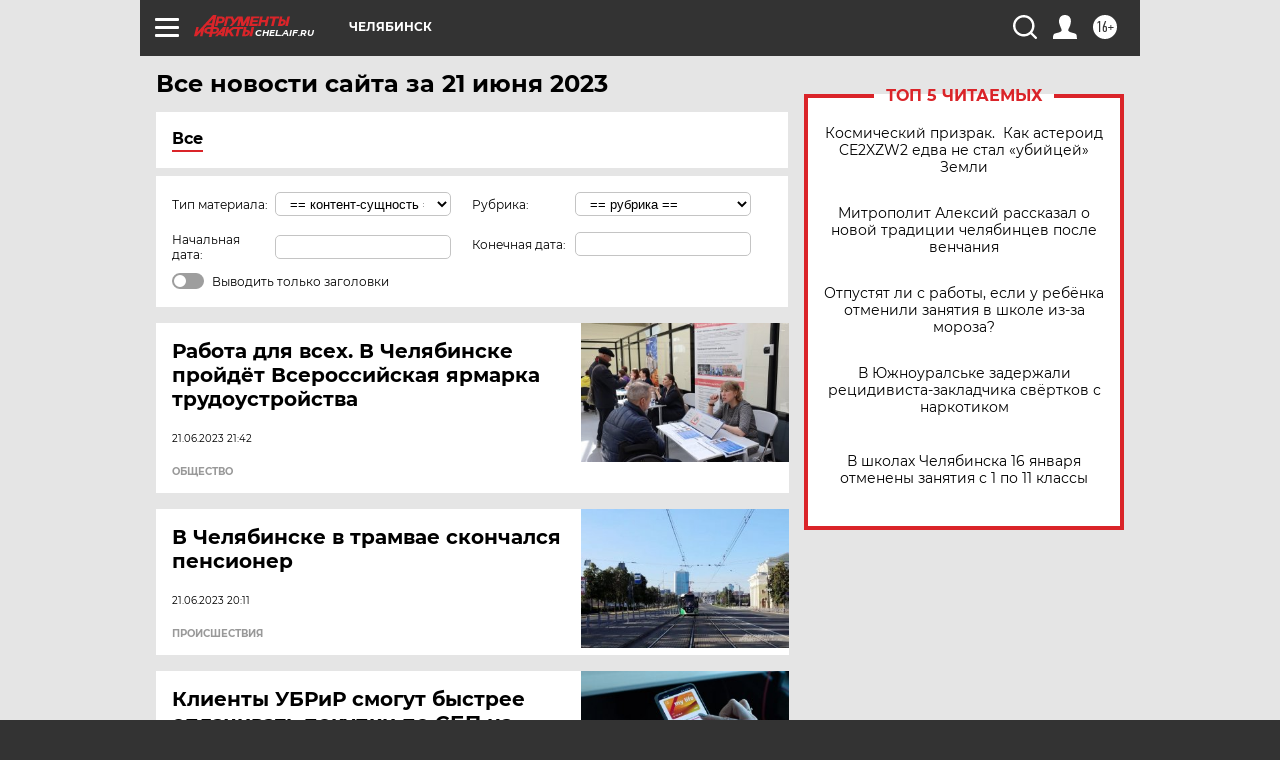

--- FILE ---
content_type: text/html
request_url: https://tns-counter.ru/nc01a**R%3Eundefined*aif_ru/ru/UTF-8/tmsec=aif_ru/529257499***
body_size: -72
content:
B9F37400696B1D71X1768627569:B9F37400696B1D71X1768627569